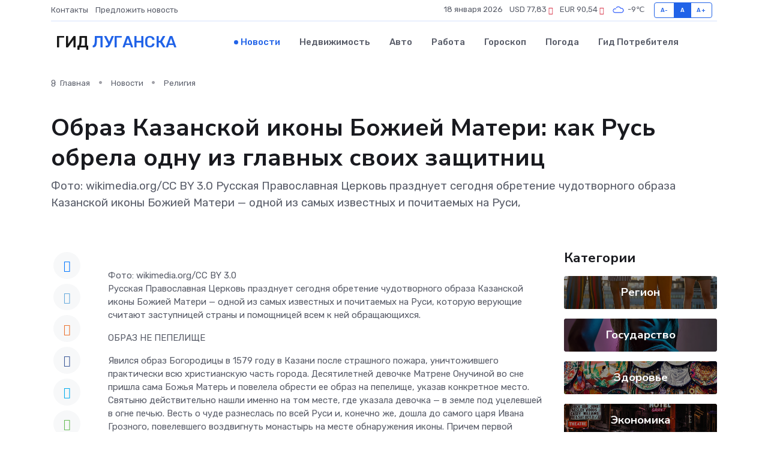

--- FILE ---
content_type: text/html; charset=UTF-8
request_url: http://lugansk-gid.ru/news/religiya/obraz-kazanskoy-ikony-bozhiey-materi-kak-rus-obrela-odnu-iz-glavnyh-svoih-zaschitnic.htm
body_size: 11949
content:
<!DOCTYPE html>
<html lang="ru">
<head>
	<meta charset="utf-8">
	<meta name="csrf-token" content="2YXRy92Q0cqUTXiMkKfcGcL21w3C1DaDnmvixBx6">
    <meta http-equiv="X-UA-Compatible" content="IE=edge">
    <meta name="viewport" content="width=device-width, initial-scale=1">
    <title>Образ Казанской иконы Божией Матери: как Русь обрела одну из главных своих защитниц - новости Луганска</title>
    <meta name="description" property="description" content="Фото: wikimedia.org/CC BY 3.0 Русская Православная Церковь празднует сегодня обретение чудотворного образа Казанской иконы Божией Матери&nbsp;— одной из самых известных и почитаемых на Руси,">
    
    <meta property="fb:pages" content="105958871990207" />
    <link rel="shortcut icon" type="image/x-icon" href="https://lugansk-gid.ru/favicon.svg">
    <link rel="canonical" href="https://lugansk-gid.ru/news/religiya/obraz-kazanskoy-ikony-bozhiey-materi-kak-rus-obrela-odnu-iz-glavnyh-svoih-zaschitnic.htm">
    <link rel="preconnect" href="https://fonts.gstatic.com">
    <link rel="dns-prefetch" href="https://fonts.googleapis.com">
    <link rel="dns-prefetch" href="https://pagead2.googlesyndication.com">
    <link rel="dns-prefetch" href="https://res.cloudinary.com">
    <link href="https://fonts.googleapis.com/css2?family=Nunito+Sans:wght@400;700&family=Rubik:wght@400;500;700&display=swap" rel="stylesheet">
    <link rel="stylesheet" type="text/css" href="https://lugansk-gid.ru/assets/font-awesome/css/all.min.css">
    <link rel="stylesheet" type="text/css" href="https://lugansk-gid.ru/assets/bootstrap-icons/bootstrap-icons.css">
    <link rel="stylesheet" type="text/css" href="https://lugansk-gid.ru/assets/tiny-slider/tiny-slider.css">
    <link rel="stylesheet" type="text/css" href="https://lugansk-gid.ru/assets/glightbox/css/glightbox.min.css">
    <link rel="stylesheet" type="text/css" href="https://lugansk-gid.ru/assets/plyr/plyr.css">
    <link id="style-switch" rel="stylesheet" type="text/css" href="https://lugansk-gid.ru/assets/css/style.css">
    <link rel="stylesheet" type="text/css" href="https://lugansk-gid.ru/assets/css/style2.css">

    <meta name="twitter:card" content="summary">
    <meta name="twitter:site" content="@mysite">
    <meta name="twitter:title" content="Образ Казанской иконы Божией Матери: как Русь обрела одну из главных своих защитниц - новости Луганска">
    <meta name="twitter:description" content="Фото: wikimedia.org/CC BY 3.0 Русская Православная Церковь празднует сегодня обретение чудотворного образа Казанской иконы Божией Матери&nbsp;— одной из самых известных и почитаемых на Руси,">
    <meta name="twitter:creator" content="@mysite">
    <meta name="twitter:image:src" content="https://res.cloudinary.com/dyuluq5zh/image/upload/lj3minjogathlqsbymbx">
    <meta name="twitter:domain" content="lugansk-gid.ru">
    <meta name="twitter:card" content="summary_large_image" /><meta name="twitter:image" content="https://res.cloudinary.com/dyuluq5zh/image/upload/lj3minjogathlqsbymbx">

    <meta property="og:url" content="http://lugansk-gid.ru/news/religiya/obraz-kazanskoy-ikony-bozhiey-materi-kak-rus-obrela-odnu-iz-glavnyh-svoih-zaschitnic.htm">
    <meta property="og:title" content="Образ Казанской иконы Божией Матери: как Русь обрела одну из главных своих защитниц - новости Луганска">
    <meta property="og:description" content="Фото: wikimedia.org/CC BY 3.0 Русская Православная Церковь празднует сегодня обретение чудотворного образа Казанской иконы Божией Матери&nbsp;— одной из самых известных и почитаемых на Руси,">
    <meta property="og:type" content="website">
    <meta property="og:image" content="https://res.cloudinary.com/dyuluq5zh/image/upload/lj3minjogathlqsbymbx">
    <meta property="og:locale" content="ru_RU">
    <meta property="og:site_name" content="Гид Луганска">
    

    <link rel="image_src" href="https://res.cloudinary.com/dyuluq5zh/image/upload/lj3minjogathlqsbymbx" />

    <link rel="alternate" type="application/rss+xml" href="https://lugansk-gid.ru/feed" title="Луганск: гид, новости, афиша">
        <script async src="https://pagead2.googlesyndication.com/pagead/js/adsbygoogle.js"></script>
    <script>
        (adsbygoogle = window.adsbygoogle || []).push({
            google_ad_client: "ca-pub-0899253526956684",
            enable_page_level_ads: true
        });
    </script>
        
    
    
    
    <script>if (window.top !== window.self) window.top.location.replace(window.self.location.href);</script>
    <script>if(self != top) { top.location=document.location;}</script>

<!-- Google tag (gtag.js) -->
<script async src="https://www.googletagmanager.com/gtag/js?id=G-71VQP5FD0J"></script>
<script>
  window.dataLayer = window.dataLayer || [];
  function gtag(){dataLayer.push(arguments);}
  gtag('js', new Date());

  gtag('config', 'G-71VQP5FD0J');
</script>
</head>
<body>
<script type="text/javascript" > (function(m,e,t,r,i,k,a){m[i]=m[i]||function(){(m[i].a=m[i].a||[]).push(arguments)}; m[i].l=1*new Date();k=e.createElement(t),a=e.getElementsByTagName(t)[0],k.async=1,k.src=r,a.parentNode.insertBefore(k,a)}) (window, document, "script", "https://mc.yandex.ru/metrika/tag.js", "ym"); ym(89592939, "init", {}); ym(86840228, "init", { clickmap:true, trackLinks:true, accurateTrackBounce:true, webvisor:true });</script> <noscript><div><img src="https://mc.yandex.ru/watch/89592939" style="position:absolute; left:-9999px;" alt="" /><img src="https://mc.yandex.ru/watch/86840228" style="position:absolute; left:-9999px;" alt="" /></div></noscript>
<script type="text/javascript">
    new Image().src = "//counter.yadro.ru/hit?r"+escape(document.referrer)+((typeof(screen)=="undefined")?"":";s"+screen.width+"*"+screen.height+"*"+(screen.colorDepth?screen.colorDepth:screen.pixelDepth))+";u"+escape(document.URL)+";h"+escape(document.title.substring(0,150))+";"+Math.random();
</script>
<!-- Rating@Mail.ru counter -->
<script type="text/javascript">
var _tmr = window._tmr || (window._tmr = []);
_tmr.push({id: "3138453", type: "pageView", start: (new Date()).getTime()});
(function (d, w, id) {
  if (d.getElementById(id)) return;
  var ts = d.createElement("script"); ts.type = "text/javascript"; ts.async = true; ts.id = id;
  ts.src = "https://top-fwz1.mail.ru/js/code.js";
  var f = function () {var s = d.getElementsByTagName("script")[0]; s.parentNode.insertBefore(ts, s);};
  if (w.opera == "[object Opera]") { d.addEventListener("DOMContentLoaded", f, false); } else { f(); }
})(document, window, "topmailru-code");
</script><noscript><div>
<img src="https://top-fwz1.mail.ru/counter?id=3138453;js=na" style="border:0;position:absolute;left:-9999px;" alt="Top.Mail.Ru" />
</div></noscript>
<!-- //Rating@Mail.ru counter -->

<header class="navbar-light navbar-sticky header-static">
    <div class="navbar-top d-none d-lg-block small">
        <div class="container">
            <div class="d-md-flex justify-content-between align-items-center my-1">
                <!-- Top bar left -->
                <ul class="nav">
                    <li class="nav-item">
                        <a class="nav-link ps-0" href="https://lugansk-gid.ru/contacts">Контакты</a>
                    </li>
                    <li class="nav-item">
                        <a class="nav-link ps-0" href="https://lugansk-gid.ru/sendnews">Предложить новость</a>
                    </li>
                    
                </ul>
                <!-- Top bar right -->
                <div class="d-flex align-items-center">
                    
                    <ul class="list-inline mb-0 text-center text-sm-end me-3">
						<li class="list-inline-item">
							<span>18 января 2026</span>
						</li>
                        <li class="list-inline-item">
                            <a class="nav-link px-0" href="https://lugansk-gid.ru/currency">
                                <span>USD 77,83 <i class="bi bi-caret-down-fill text-danger"></i></span>
                            </a>
						</li>
                        <li class="list-inline-item">
                            <a class="nav-link px-0" href="https://lugansk-gid.ru/currency">
                                <span>EUR 90,54 <i class="bi bi-caret-down-fill text-danger"></i></span>
                            </a>
						</li>
						<li class="list-inline-item">
                            <a class="nav-link px-0" href="https://lugansk-gid.ru/pogoda">
                                <svg xmlns="http://www.w3.org/2000/svg" width="25" height="25" viewBox="0 0 30 30"><path fill="#315EFB" fill-rule="evenodd" d="M25.036 13.066a4.948 4.948 0 0 1 0 5.868A4.99 4.99 0 0 1 20.99 21H8.507a4.49 4.49 0 0 1-3.64-1.86 4.458 4.458 0 0 1 0-5.281A4.491 4.491 0 0 1 8.506 12c.686 0 1.37.159 1.996.473a.5.5 0 0 1 .16.766l-.33.399a.502.502 0 0 1-.598.132 2.976 2.976 0 0 0-3.346.608 3.007 3.007 0 0 0 .334 4.532c.527.396 1.177.59 1.836.59H20.94a3.54 3.54 0 0 0 2.163-.711 3.497 3.497 0 0 0 1.358-3.206 3.45 3.45 0 0 0-.706-1.727A3.486 3.486 0 0 0 20.99 12.5c-.07 0-.138.016-.208.02-.328.02-.645.085-.947.192a.496.496 0 0 1-.63-.287 4.637 4.637 0 0 0-.445-.874 4.495 4.495 0 0 0-.584-.733A4.461 4.461 0 0 0 14.998 9.5a4.46 4.46 0 0 0-3.177 1.318 2.326 2.326 0 0 0-.135.147.5.5 0 0 1-.592.131 5.78 5.78 0 0 0-.453-.19.5.5 0 0 1-.21-.79A5.97 5.97 0 0 1 14.998 8a5.97 5.97 0 0 1 4.237 1.757c.398.399.704.85.966 1.319.262-.042.525-.076.79-.076a4.99 4.99 0 0 1 4.045 2.066zM0 0v30V0zm30 0v30V0z"></path></svg>
                                <span>-9&#8451;</span>
                            </a>
						</li>
					</ul>

                    <!-- Font size accessibility START -->
                    <div class="btn-group me-2" role="group" aria-label="font size changer">
                        <input type="radio" class="btn-check" name="fntradio" id="font-sm">
                        <label class="btn btn-xs btn-outline-primary mb-0" for="font-sm">A-</label>

                        <input type="radio" class="btn-check" name="fntradio" id="font-default" checked>
                        <label class="btn btn-xs btn-outline-primary mb-0" for="font-default">A</label>

                        <input type="radio" class="btn-check" name="fntradio" id="font-lg">
                        <label class="btn btn-xs btn-outline-primary mb-0" for="font-lg">A+</label>
                    </div>

                    
                </div>
            </div>
            <!-- Divider -->
            <div class="border-bottom border-2 border-primary opacity-1"></div>
        </div>
    </div>

    <!-- Logo Nav START -->
    <nav class="navbar navbar-expand-lg">
        <div class="container">
            <!-- Logo START -->
            <a class="navbar-brand" href="https://lugansk-gid.ru" style="text-align: end;">
                
                			<span class="ms-2 fs-3 text-uppercase fw-normal">Гид <span style="color: #2163e8;">Луганска</span></span>
                            </a>
            <!-- Logo END -->

            <!-- Responsive navbar toggler -->
            <button class="navbar-toggler ms-auto" type="button" data-bs-toggle="collapse"
                data-bs-target="#navbarCollapse" aria-controls="navbarCollapse" aria-expanded="false"
                aria-label="Toggle navigation">
                <span class="text-body h6 d-none d-sm-inline-block">Menu</span>
                <span class="navbar-toggler-icon"></span>
            </button>

            <!-- Main navbar START -->
            <div class="collapse navbar-collapse" id="navbarCollapse">
                <ul class="navbar-nav navbar-nav-scroll mx-auto">
                                        <li class="nav-item"> <a class="nav-link active" href="https://lugansk-gid.ru/news">Новости</a></li>
                                        <li class="nav-item"> <a class="nav-link" href="https://lugansk-gid.ru/realty">Недвижимость</a></li>
                                        <li class="nav-item"> <a class="nav-link" href="https://lugansk-gid.ru/auto">Авто</a></li>
                                        <li class="nav-item"> <a class="nav-link" href="https://lugansk-gid.ru/job">Работа</a></li>
                                        <li class="nav-item"> <a class="nav-link" href="https://lugansk-gid.ru/horoscope">Гороскоп</a></li>
                                        <li class="nav-item"> <a class="nav-link" href="https://lugansk-gid.ru/pogoda">Погода</a></li>
                                        <li class="nav-item"> <a class="nav-link" href="https://lugansk-gid.ru/poleznoe">Гид потребителя</a></li>
                                    </ul>
            </div>
            <!-- Main navbar END -->

            
        </div>
    </nav>
    <!-- Logo Nav END -->
</header>
    <main>
        <!-- =======================
                Main content START -->
        <section class="pt-3 pb-lg-5">
            <div class="container" data-sticky-container>
                <div class="row">
                    <!-- Main Post START -->
                    <div class="col-lg-9">
                        <!-- Categorie Detail START -->
                        <div class="mb-4">
							<nav aria-label="breadcrumb" itemscope itemtype="http://schema.org/BreadcrumbList">
								<ol class="breadcrumb breadcrumb-dots">
									<li class="breadcrumb-item" itemprop="itemListElement" itemscope itemtype="http://schema.org/ListItem">
										<meta itemprop="name" content="Гид Луганска">
										<meta itemprop="position" content="1">
										<meta itemprop="item" content="https://lugansk-gid.ru">
										<a itemprop="url" href="https://lugansk-gid.ru">
										<i class="bi bi-house me-1"></i> Главная
										</a>
									</li>
									<li class="breadcrumb-item" itemprop="itemListElement" itemscope itemtype="http://schema.org/ListItem">
										<meta itemprop="name" content="Новости">
										<meta itemprop="position" content="2">
										<meta itemprop="item" content="https://lugansk-gid.ru/news">
										<a itemprop="url" href="https://lugansk-gid.ru/news"> Новости</a>
									</li>
									<li class="breadcrumb-item" aria-current="page" itemprop="itemListElement" itemscope itemtype="http://schema.org/ListItem">
										<meta itemprop="name" content="Религия">
										<meta itemprop="position" content="3">
										<meta itemprop="item" content="https://lugansk-gid.ru/news/religiya">
										<a itemprop="url" href="https://lugansk-gid.ru/news/religiya"> Религия</a>
									</li>
									<li aria-current="page" itemprop="itemListElement" itemscope itemtype="http://schema.org/ListItem">
									<meta itemprop="name" content="Образ Казанской иконы Божией Матери: как Русь обрела одну из главных своих защитниц">
									<meta itemprop="position" content="4" />
									<meta itemprop="item" content="https://lugansk-gid.ru/news/religiya/obraz-kazanskoy-ikony-bozhiey-materi-kak-rus-obrela-odnu-iz-glavnyh-svoih-zaschitnic.htm">
									</li>
								</ol>
							</nav>
						
                        </div>
                    </div>
                </div>
                <div class="row align-items-center">
                                                        <!-- Content -->
                    <div class="col-md-12 mt-4 mt-md-0">
                                            <h1 class="display-6">Образ Казанской иконы Божией Матери: как Русь обрела одну из главных своих защитниц</h1>
                        <p class="lead">Фото: wikimedia.org/CC BY 3.0

Русская Православная Церковь празднует сегодня обретение чудотворного образа Казанской иконы Божией Матери&nbsp;— одной из самых известных и почитаемых на Руси,</p>
                    </div>
				                                    </div>
            </div>
        </section>
        <!-- =======================
        Main START -->
        <section class="pt-0">
            <div class="container position-relative" data-sticky-container>
                <div class="row">
                    <!-- Left sidebar START -->
                    <div class="col-md-1">
                        <div class="text-start text-lg-center mb-5" data-sticky data-margin-top="80" data-sticky-for="767">
                            <style>
                                .fa-vk::before {
                                    color: #07f;
                                }
                                .fa-telegram::before {
                                    color: #64a9dc;
                                }
                                .fa-facebook-square::before {
                                    color: #3b5998;
                                }
                                .fa-odnoklassniki-square::before {
                                    color: #eb722e;
                                }
                                .fa-twitter-square::before {
                                    color: #00aced;
                                }
                                .fa-whatsapp::before {
                                    color: #65bc54;
                                }
                                .fa-viber::before {
                                    color: #7b519d;
                                }
                                .fa-moimir svg {
                                    background-color: #168de2;
                                    height: 18px;
                                    width: 18px;
                                    background-size: 18px 18px;
                                    border-radius: 4px;
                                    margin-bottom: 2px;
                                }
                            </style>
                            <ul class="nav text-white-force">
                                <li class="nav-item">
                                    <a class="nav-link icon-md rounded-circle m-1 p-0 fs-5 bg-light" href="https://vk.com/share.php?url=https://lugansk-gid.ru/news/religiya/obraz-kazanskoy-ikony-bozhiey-materi-kak-rus-obrela-odnu-iz-glavnyh-svoih-zaschitnic.htm&title=Образ Казанской иконы Божией Матери: как Русь обрела одну из главных своих защитниц - новости Луганска&utm_source=share" rel="nofollow" target="_blank">
                                        <i class="fab fa-vk align-middle text-body"></i>
                                    </a>
                                </li>
                                <li class="nav-item">
                                    <a class="nav-link icon-md rounded-circle m-1 p-0 fs-5 bg-light" href="https://t.me/share/url?url=https://lugansk-gid.ru/news/religiya/obraz-kazanskoy-ikony-bozhiey-materi-kak-rus-obrela-odnu-iz-glavnyh-svoih-zaschitnic.htm&text=Образ Казанской иконы Божией Матери: как Русь обрела одну из главных своих защитниц - новости Луганска&utm_source=share" rel="nofollow" target="_blank">
                                        <i class="fab fa-telegram align-middle text-body"></i>
                                    </a>
                                </li>
                                <li class="nav-item">
                                    <a class="nav-link icon-md rounded-circle m-1 p-0 fs-5 bg-light" href="https://connect.ok.ru/offer?url=https://lugansk-gid.ru/news/religiya/obraz-kazanskoy-ikony-bozhiey-materi-kak-rus-obrela-odnu-iz-glavnyh-svoih-zaschitnic.htm&title=Образ Казанской иконы Божией Матери: как Русь обрела одну из главных своих защитниц - новости Луганска&utm_source=share" rel="nofollow" target="_blank">
                                        <i class="fab fa-odnoklassniki-square align-middle text-body"></i>
                                    </a>
                                </li>
                                <li class="nav-item">
                                    <a class="nav-link icon-md rounded-circle m-1 p-0 fs-5 bg-light" href="https://www.facebook.com/sharer.php?src=sp&u=https://lugansk-gid.ru/news/religiya/obraz-kazanskoy-ikony-bozhiey-materi-kak-rus-obrela-odnu-iz-glavnyh-svoih-zaschitnic.htm&title=Образ Казанской иконы Божией Матери: как Русь обрела одну из главных своих защитниц - новости Луганска&utm_source=share" rel="nofollow" target="_blank">
                                        <i class="fab fa-facebook-square align-middle text-body"></i>
                                    </a>
                                </li>
                                <li class="nav-item">
                                    <a class="nav-link icon-md rounded-circle m-1 p-0 fs-5 bg-light" href="https://twitter.com/intent/tweet?text=Образ Казанской иконы Божией Матери: как Русь обрела одну из главных своих защитниц - новости Луганска&url=https://lugansk-gid.ru/news/religiya/obraz-kazanskoy-ikony-bozhiey-materi-kak-rus-obrela-odnu-iz-glavnyh-svoih-zaschitnic.htm&utm_source=share" rel="nofollow" target="_blank">
                                        <i class="fab fa-twitter-square align-middle text-body"></i>
                                    </a>
                                </li>
                                <li class="nav-item">
                                    <a class="nav-link icon-md rounded-circle m-1 p-0 fs-5 bg-light" href="https://api.whatsapp.com/send?text=Образ Казанской иконы Божией Матери: как Русь обрела одну из главных своих защитниц - новости Луганска https://lugansk-gid.ru/news/religiya/obraz-kazanskoy-ikony-bozhiey-materi-kak-rus-obrela-odnu-iz-glavnyh-svoih-zaschitnic.htm&utm_source=share" rel="nofollow" target="_blank">
                                        <i class="fab fa-whatsapp align-middle text-body"></i>
                                    </a>
                                </li>
                                <li class="nav-item">
                                    <a class="nav-link icon-md rounded-circle m-1 p-0 fs-5 bg-light" href="viber://forward?text=Образ Казанской иконы Божией Матери: как Русь обрела одну из главных своих защитниц - новости Луганска https://lugansk-gid.ru/news/religiya/obraz-kazanskoy-ikony-bozhiey-materi-kak-rus-obrela-odnu-iz-glavnyh-svoih-zaschitnic.htm&utm_source=share" rel="nofollow" target="_blank">
                                        <i class="fab fa-viber align-middle text-body"></i>
                                    </a>
                                </li>
                                <li class="nav-item">
                                    <a class="nav-link icon-md rounded-circle m-1 p-0 fs-5 bg-light" href="https://connect.mail.ru/share?url=https://lugansk-gid.ru/news/religiya/obraz-kazanskoy-ikony-bozhiey-materi-kak-rus-obrela-odnu-iz-glavnyh-svoih-zaschitnic.htm&title=Образ Казанской иконы Божией Матери: как Русь обрела одну из главных своих защитниц - новости Луганска&utm_source=share" rel="nofollow" target="_blank">
                                        <i class="fab fa-moimir align-middle text-body"><svg viewBox='0 0 24 24' xmlns='http://www.w3.org/2000/svg'><path d='M8.889 9.667a1.333 1.333 0 100-2.667 1.333 1.333 0 000 2.667zm6.222 0a1.333 1.333 0 100-2.667 1.333 1.333 0 000 2.667zm4.77 6.108l-1.802-3.028a.879.879 0 00-1.188-.307.843.843 0 00-.313 1.166l.214.36a6.71 6.71 0 01-4.795 1.996 6.711 6.711 0 01-4.792-1.992l.217-.364a.844.844 0 00-.313-1.166.878.878 0 00-1.189.307l-1.8 3.028a.844.844 0 00.312 1.166.88.88 0 001.189-.307l.683-1.147a8.466 8.466 0 005.694 2.18 8.463 8.463 0 005.698-2.184l.685 1.151a.873.873 0 001.189.307.844.844 0 00.312-1.166z' fill='#FFF' fill-rule='evenodd'/></svg></i>
                                    </a>
                                </li>
                                
                            </ul>
                        </div>
                    </div>
                    <!-- Left sidebar END -->

                    <!-- Main Content START -->
                    <div class="col-md-10 col-lg-8 mb-5">
                        <div class="mb-4">
                                                    </div>
                        <div itemscope itemtype="http://schema.org/NewsArticle">
                            <meta itemprop="headline" content="Образ Казанской иконы Божией Матери: как Русь обрела одну из главных своих защитниц">
                            <meta itemprop="identifier" content="https://lugansk-gid.ru/76024">
                            <span itemprop="articleBody">Фото: wikimedia.org/CC BY 3.0 <p> Русская Православная Церковь празднует сегодня обретение чудотворного образа Казанской иконы Божией Матери&nbsp;— одной из самых известных и почитаемых на Руси, которую верующие считают заступницей страны и помощницей всем к ней обращающихся. </p> <p> ОБРАЗ НЕ ПЕПЕЛИЩЕ </p> <p> Явился образ Богородицы в 1579 году в Казани после страшного пожара, уничтожившего практически всю христианскую часть города. Десятилетней девочке Матрене Онучиной во сне пришла сама Божья Матерь и повелела обрести ее образ на пепелище, указав конкретное место. Святыню действительно нашли именно на том месте, где указала девочка&nbsp;— в земле под уцелевшей в огне печью. Весть о чуде разнеслась по всей Руси и, конечно же, дошла до самого царя Ивана Грозного, повелевшего воздвигнуть монастырь на месте обнаружения иконы. Причем первой монахиней в нем стала именно Матрена. </p> <p> «МАТУШКА КАЗАНСКАЯ» </p> <p> Очень быстро образ стал всенародной святыней, поклониться которой со всех концов шли в Казань паломники и страждущие. И каждый получал утешение от «матушки Казанской», как сразу же прозвали икону в народе. Повесть о чудесах, связанных с ней, написанная митрополитом Гермогеном, рассказывает, в частности, о случаях исцелений. Один из них произошел еще в момент перенесения в храм&nbsp;— тогда прозрели двое шедших рядом слепых. С иконы было сделано множество списков, что спустя несколько столетий не позволило доподлинно определить, где же находился оригинал. </p> <p> С образом Казанской Божией Матери в Москву в 1612 году вступало ополчение Минина и Пожарского. На средства последнего затем был построен знаменитый собор на Красной площади, куда торжественно перенесли икону. Находившийся в столице образ в драгоценном окладе был украден в 1918 году и найден затем лишь в 2023 году. Серебряная икона образа Казанской Богоматери почиталась защитницей и покровительницей русской армии и дома Романовых. </p> <p> ПОХИЩЕНИЕ ИКОНЫ </p> <p> Что же касается иконы, находившейся в казанском монастыре, то ее вместе с образом Спасителя в драгоценных окладах и хранившимися в храме пожертвованиями в 1904 году похитил крестьянин Варфоломей Чайкин с сообщниками. Преступников, конечно, быстро нашли, однако оба образа к тому моменту были сожжены (по другой версии&nbsp;— изрублены топором). Инициатора кражи приговорили к 12 годам каторги, с которой он не вернулся. </p> <p> В обществе ходило много слухов о том, что уничтожен был один из списков образа, которым монахини на ночь подменяли настоящую святыню, также бытовала версия и о том, что Чайкин на самом деле не уничтожал икону, а перепродал ее. Долгие годы считалось, что образ находится в Ватикане, ведь за века своего существования он стал святыней, одинаково почитаемой христианами как Востока, так и Запада. В начале XXI века искусствоведы определили, что у Папы Римского хранилась копия, сделанная в XVIII веке. В 2004 году именно она была торжественно передана Русской Православной Церкви. 
										</p>
											
											

										

                        



<p></p> <p> ДНИ ПОЧИТАНИЯ </p> <p> Так или иначе, но образ «матушки Казанской» присутствует в каждом православном храме и красном углу каждого православного дома. Церковный календарь устанавливает два дня чествования образа&nbsp;— 21 июля&nbsp;— в память о его обретении и 4 ноября&nbsp;— в честь освобождения страны от польско-шведских интервентов. В народе эти дни также называют «летняя Казанская» и «зимняя Казанская», соответственно. </p> <p> Многие верующие и священники говорят, что государство Российское охраняют четыре образа Божией Матери: Казанский с востока, Смоленский и Почаевский&nbsp;— с запада, Тихвинский&nbsp;— с севера, Иверский&nbsp;— с юга. </p> <p> *** </p> <p> В  Луганске  чудотворная Казанская икона Божией Матери пробудет три дня в рамках Всероссийского молебна о Победе. Торжественная встреча иконы состоялась накануне, 20 июля, во дворе Свято-Владимирского кафедрального собора города. Сегодня в соборе состоятся акафисты перед иконой, а во второй половине дня она будет доставлена в Свято-Петро-Павловский кафедральный собор Луганска и пробудет там до вечера 22 июля. </p> <p> *** </p> <p> Всероссийский крестный ход, в рамках которого чудотворный образ Казанской иконы Божией Матери побывает в 52 городах страны, начался 6 мая на Красной площади Москвы и продлится до 4 ноября. Он стал вторым этапом Всероссийского молебна о Победе, защите сражающихся бойцов и их скорейшем победоносном возвращении домой. Первый этап проходил в прошлом году с мая по декабрь&nbsp;— тогда мощи великомученика Георгия Победоносца были принесены почти в 100 городов России. </p> <p> Организатором акции выступает комиссия Русской Православной Церкви по развитию паломничества и принесению святынь при содействии региональных администраций и организационной поддержке Всемирного русского народного собора и фонда «Царьград». По данным Московского Патриархата, только за первый месяц проведения крестного хода к образу приложились свыше 300 тыс. верующих. </p></span>
                        </div>
                                                                        <div><a href="https://lug-info.ru/news/obraz-kazanskoj-ikony-bozhiej-materi-kak-rus-obrela-odnu-iz-glavnyh-svoih/" target="_blank" rel="author">Источник</a></div>
                                                                        <div class="col-12 mt-3"><a href="https://lugansk-gid.ru/sendnews">Предложить новость</a></div>
                        <div class="col-12 mt-5">
                            <h2 class="my-3">Последние новости</h2>
                            <div class="row gy-4">
                                <!-- Card item START -->
<div class="col-sm-6">
    <div class="card" itemscope="" itemtype="http://schema.org/BlogPosting">
        <!-- Card img -->
        <div class="position-relative">
                        <img class="card-img" src="https://res.cloudinary.com/dyuluq5zh/image/upload/c_fill,w_420,h_315,q_auto,g_face/nr63ailcikpg7bswl2kt" alt="Технологии сна: как современные матрасы помогают лучше высыпаться" itemprop="image">
                    </div>
        <div class="card-body px-0 pt-3" itemprop="name">
            <h4 class="card-title" itemprop="headline"><a href="https://lugansk-gid.ru/news/ekonomika/tehnologii-sna-kak-sovremennye-matrasy-pomogayut-luchshe-vysypatsya.htm"
                    class="btn-link text-reset fw-bold" itemprop="url">Технологии сна: как современные матрасы помогают лучше высыпаться</a></h4>
            <p class="card-text" itemprop="articleBody">Обзор инноваций и материалов, которые делают сон комфортнее, глубже и полезнее для здоровья.</p>
        </div>
        <meta itemprop="author" content="Редактор"/>
        <meta itemscope itemprop="mainEntityOfPage" itemType="https://schema.org/WebPage" itemid="https://lugansk-gid.ru/news/ekonomika/tehnologii-sna-kak-sovremennye-matrasy-pomogayut-luchshe-vysypatsya.htm"/>
        <meta itemprop="dateModified" content="2025-09-18"/>
        <meta itemprop="datePublished" content="2025-09-18"/>
    </div>
</div>
<!-- Card item END -->
<!-- Card item START -->
<div class="col-sm-6">
    <div class="card" itemscope="" itemtype="http://schema.org/BlogPosting">
        <!-- Card img -->
        <div class="position-relative">
                        <img class="card-img" src="https://res.cloudinary.com/dyuluq5zh/image/upload/c_fill,w_420,h_315,q_auto,g_face/gmjtvhbeiafmge8kr8p5" alt="СЭЗ в Донбассе и Новороссии привлекла 35 млрд рублей инвестиций" itemprop="image">
                    </div>
        <div class="card-body px-0 pt-3" itemprop="name">
            <h4 class="card-title" itemprop="headline"><a href="https://lugansk-gid.ru/news/ekonomika/sez-v-donbasse-i-novorossii-privlekla-35-mlrd-rubley-investiciy.htm"
                    class="btn-link text-reset fw-bold" itemprop="url">СЭЗ в Донбассе и Новороссии привлекла 35 млрд рублей инвестиций</a></h4>
            <p class="card-text" itemprop="articleBody">Фото: Луганский Информационный Центр

Свободная экономическая зона (СЭЗ) в Донбассе и Новороссии привлекла 35 млрд рублей инвестиций.</p>
        </div>
        <meta itemprop="author" content="Редактор"/>
        <meta itemscope itemprop="mainEntityOfPage" itemType="https://schema.org/WebPage" itemid="https://lugansk-gid.ru/news/ekonomika/sez-v-donbasse-i-novorossii-privlekla-35-mlrd-rubley-investiciy.htm"/>
        <meta itemprop="dateModified" content="2025-04-06"/>
        <meta itemprop="datePublished" content="2025-04-06"/>
    </div>
</div>
<!-- Card item END -->
<!-- Card item START -->
<div class="col-sm-6">
    <div class="card" itemscope="" itemtype="http://schema.org/BlogPosting">
        <!-- Card img -->
        <div class="position-relative">
                        <img class="card-img" src="https://res.cloudinary.com/dyuluq5zh/image/upload/c_fill,w_420,h_315,q_auto,g_face/sc7rooh1wqttcqblhxum" alt="В Ростове-на-Дону прошел форум «Интеграция — 2025. Перспективы развития исторических регионов России»" itemprop="image">
                    </div>
        <div class="card-body px-0 pt-3" itemprop="name">
            <h4 class="card-title" itemprop="headline"><a href="https://lugansk-gid.ru/news/ekonomika/v-rostove-na-donu-proshel-forum-integraciya-2025-perspektivy-razvitiya-istoricheskih-regionov-rossii.htm"
                    class="btn-link text-reset fw-bold" itemprop="url">В Ростове-на-Дону прошел форум «Интеграция — 2025. Перспективы развития исторических регионов России»</a></h4>
            <p class="card-text" itemprop="articleBody">В Ростове-на-Дону прошел форум «Интеграция — 2025. Перспективы развития исторических регионов России»&amp;nbsp;
Ключевой темой обсуждения стало восстановление исторических регионов.</p>
        </div>
        <meta itemprop="author" content="Редактор"/>
        <meta itemscope itemprop="mainEntityOfPage" itemType="https://schema.org/WebPage" itemid="https://lugansk-gid.ru/news/ekonomika/v-rostove-na-donu-proshel-forum-integraciya-2025-perspektivy-razvitiya-istoricheskih-regionov-rossii.htm"/>
        <meta itemprop="dateModified" content="2025-04-06"/>
        <meta itemprop="datePublished" content="2025-04-06"/>
    </div>
</div>
<!-- Card item END -->
<!-- Card item START -->
<div class="col-sm-6">
    <div class="card" itemscope="" itemtype="http://schema.org/BlogPosting">
        <!-- Card img -->
        <div class="position-relative">
            <img class="card-img" src="https://res.cloudinary.com/dchlllsu2/image/upload/c_fill,w_420,h_315,q_auto,g_face/gum5gveb8e4ybmvanybm" alt="Коррекция фиброза и возрастных изменений: когда показан эндотканевой лифтинг" itemprop="image">
        </div>
        <div class="card-body px-0 pt-3" itemprop="name">
            <h4 class="card-title" itemprop="headline"><a href="https://krasnodar-gid.ru/news/ekonomika/korrekciya-fibroza-i-vozrastnyh-izmeneniy-kogda-pokazan-endotkanevoy-lifting.htm" class="btn-link text-reset fw-bold" itemprop="url">Коррекция фиброза и возрастных изменений: когда показан эндотканевой лифтинг</a></h4>
            <p class="card-text" itemprop="articleBody">Как современная технология помогает вернуть коже упругость, убрать отёки и улучшить рельеф без хирургии</p>
        </div>
        <meta itemprop="author" content="Редактор"/>
        <meta itemscope itemprop="mainEntityOfPage" itemType="https://schema.org/WebPage" itemid="https://krasnodar-gid.ru/news/ekonomika/korrekciya-fibroza-i-vozrastnyh-izmeneniy-kogda-pokazan-endotkanevoy-lifting.htm"/>
        <meta itemprop="dateModified" content="2026-01-18"/>
        <meta itemprop="datePublished" content="2026-01-18"/>
    </div>
</div>
<!-- Card item END -->
                            </div>
                        </div>
						<div class="col-12 bg-primary bg-opacity-10 p-2 mt-3 rounded">
							На этом сайте представлены актуальные варианты, чтобы <a href="https://kuznetsk-gid.ru/realty">снять квартиру в Кузнецке</a> на выгодных условиях
						</div>
                        <!-- Comments START -->
                        <div class="mt-5">
                            <h3>Комментарии (0)</h3>
                        </div>
                        <!-- Comments END -->
                        <!-- Reply START -->
                        <div>
                            <h3>Добавить комментарий</h3>
                            <small>Ваш email не публикуется. Обязательные поля отмечены *</small>
                            <form class="row g-3 mt-2">
                                <div class="col-md-6">
                                    <label class="form-label">Имя *</label>
                                    <input type="text" class="form-control" aria-label="First name">
                                </div>
                                <div class="col-md-6">
                                    <label class="form-label">Email *</label>
                                    <input type="email" class="form-control">
                                </div>
                                <div class="col-12">
                                    <label class="form-label">Текст комментария *</label>
                                    <textarea class="form-control" rows="3"></textarea>
                                </div>
                                <div class="col-12">
                                    <button type="submit" class="btn btn-primary">Оставить комментарий</button>
                                </div>
                            </form>
                        </div>
                        <!-- Reply END -->
                    </div>
                    <!-- Main Content END -->
                    <!-- Right sidebar START -->
                    <div class="col-lg-3 d-none d-lg-block">
                        <div data-sticky data-margin-top="80" data-sticky-for="991">
                            <!-- Categories -->
                            <div>
                                <h4 class="mb-3">Категории</h4>
                                                                    <!-- Category item -->
                                    <div class="text-center mb-3 card-bg-scale position-relative overflow-hidden rounded"
                                        style="background-image:url(https://lugansk-gid.ru/assets/images/blog/4by3/07.jpg); background-position: center left; background-size: cover;">
                                        <div class="bg-dark-overlay-4 p-3">
                                            <a href="https://lugansk-gid.ru/news/region"
                                                class="stretched-link btn-link fw-bold text-white h5">Регион</a>
                                        </div>
                                    </div>
                                                                    <!-- Category item -->
                                    <div class="text-center mb-3 card-bg-scale position-relative overflow-hidden rounded"
                                        style="background-image:url(https://lugansk-gid.ru/assets/images/blog/4by3/08.jpg); background-position: center left; background-size: cover;">
                                        <div class="bg-dark-overlay-4 p-3">
                                            <a href="https://lugansk-gid.ru/news/gosudarstvo"
                                                class="stretched-link btn-link fw-bold text-white h5">Государство</a>
                                        </div>
                                    </div>
                                                                    <!-- Category item -->
                                    <div class="text-center mb-3 card-bg-scale position-relative overflow-hidden rounded"
                                        style="background-image:url(https://lugansk-gid.ru/assets/images/blog/4by3/04.jpg); background-position: center left; background-size: cover;">
                                        <div class="bg-dark-overlay-4 p-3">
                                            <a href="https://lugansk-gid.ru/news/zdorove"
                                                class="stretched-link btn-link fw-bold text-white h5">Здоровье</a>
                                        </div>
                                    </div>
                                                                    <!-- Category item -->
                                    <div class="text-center mb-3 card-bg-scale position-relative overflow-hidden rounded"
                                        style="background-image:url(https://lugansk-gid.ru/assets/images/blog/4by3/01.jpg); background-position: center left; background-size: cover;">
                                        <div class="bg-dark-overlay-4 p-3">
                                            <a href="https://lugansk-gid.ru/news/ekonomika"
                                                class="stretched-link btn-link fw-bold text-white h5">Экономика</a>
                                        </div>
                                    </div>
                                                                    <!-- Category item -->
                                    <div class="text-center mb-3 card-bg-scale position-relative overflow-hidden rounded"
                                        style="background-image:url(https://lugansk-gid.ru/assets/images/blog/4by3/08.jpg); background-position: center left; background-size: cover;">
                                        <div class="bg-dark-overlay-4 p-3">
                                            <a href="https://lugansk-gid.ru/news/politika"
                                                class="stretched-link btn-link fw-bold text-white h5">Политика</a>
                                        </div>
                                    </div>
                                                                    <!-- Category item -->
                                    <div class="text-center mb-3 card-bg-scale position-relative overflow-hidden rounded"
                                        style="background-image:url(https://lugansk-gid.ru/assets/images/blog/4by3/04.jpg); background-position: center left; background-size: cover;">
                                        <div class="bg-dark-overlay-4 p-3">
                                            <a href="https://lugansk-gid.ru/news/nauka-i-obrazovanie"
                                                class="stretched-link btn-link fw-bold text-white h5">Наука и Образование</a>
                                        </div>
                                    </div>
                                                                    <!-- Category item -->
                                    <div class="text-center mb-3 card-bg-scale position-relative overflow-hidden rounded"
                                        style="background-image:url(https://lugansk-gid.ru/assets/images/blog/4by3/07.jpg); background-position: center left; background-size: cover;">
                                        <div class="bg-dark-overlay-4 p-3">
                                            <a href="https://lugansk-gid.ru/news/proisshestviya"
                                                class="stretched-link btn-link fw-bold text-white h5">Происшествия</a>
                                        </div>
                                    </div>
                                                                    <!-- Category item -->
                                    <div class="text-center mb-3 card-bg-scale position-relative overflow-hidden rounded"
                                        style="background-image:url(https://lugansk-gid.ru/assets/images/blog/4by3/06.jpg); background-position: center left; background-size: cover;">
                                        <div class="bg-dark-overlay-4 p-3">
                                            <a href="https://lugansk-gid.ru/news/religiya"
                                                class="stretched-link btn-link fw-bold text-white h5">Религия</a>
                                        </div>
                                    </div>
                                                                    <!-- Category item -->
                                    <div class="text-center mb-3 card-bg-scale position-relative overflow-hidden rounded"
                                        style="background-image:url(https://lugansk-gid.ru/assets/images/blog/4by3/01.jpg); background-position: center left; background-size: cover;">
                                        <div class="bg-dark-overlay-4 p-3">
                                            <a href="https://lugansk-gid.ru/news/kultura"
                                                class="stretched-link btn-link fw-bold text-white h5">Культура</a>
                                        </div>
                                    </div>
                                                                    <!-- Category item -->
                                    <div class="text-center mb-3 card-bg-scale position-relative overflow-hidden rounded"
                                        style="background-image:url(https://lugansk-gid.ru/assets/images/blog/4by3/03.jpg); background-position: center left; background-size: cover;">
                                        <div class="bg-dark-overlay-4 p-3">
                                            <a href="https://lugansk-gid.ru/news/sport"
                                                class="stretched-link btn-link fw-bold text-white h5">Спорт</a>
                                        </div>
                                    </div>
                                                                    <!-- Category item -->
                                    <div class="text-center mb-3 card-bg-scale position-relative overflow-hidden rounded"
                                        style="background-image:url(https://lugansk-gid.ru/assets/images/blog/4by3/04.jpg); background-position: center left; background-size: cover;">
                                        <div class="bg-dark-overlay-4 p-3">
                                            <a href="https://lugansk-gid.ru/news/obschestvo"
                                                class="stretched-link btn-link fw-bold text-white h5">Общество</a>
                                        </div>
                                    </div>
                                                            </div>
                        </div>
                    </div>
                    <!-- Right sidebar END -->
                </div>
        </section>
    </main>
<footer class="bg-dark pt-5">
    
    <!-- Footer copyright START -->
    <div class="bg-dark-overlay-3 mt-5">
        <div class="container">
            <div class="row align-items-center justify-content-md-between py-4">
                <div class="col-md-6">
                    <!-- Copyright -->
                    <div class="text-center text-md-start text-primary-hover text-muted">
                        &#169;2026 Луганск. Все права защищены.
                    </div>
                </div>
                
            </div>
        </div>
    </div>
    <!-- Footer copyright END -->
    <script type="application/ld+json">
        {"@context":"https:\/\/schema.org","@type":"Organization","name":"\u041b\u0443\u0433\u0430\u043d\u0441\u043a - \u0433\u0438\u0434, \u043d\u043e\u0432\u043e\u0441\u0442\u0438, \u0430\u0444\u0438\u0448\u0430","url":"https:\/\/lugansk-gid.ru","sameAs":["https:\/\/vk.com\/public208125550","https:\/\/t.me\/magas_gid"]}
    </script>
</footer>
<!-- Back to top -->
<div class="back-top"><i class="bi bi-arrow-up-short"></i></div>
<script src="https://lugansk-gid.ru/assets/bootstrap/js/bootstrap.bundle.min.js"></script>
<script src="https://lugansk-gid.ru/assets/tiny-slider/tiny-slider.js"></script>
<script src="https://lugansk-gid.ru/assets/sticky-js/sticky.min.js"></script>
<script src="https://lugansk-gid.ru/assets/glightbox/js/glightbox.min.js"></script>
<script src="https://lugansk-gid.ru/assets/plyr/plyr.js"></script>
<script src="https://lugansk-gid.ru/assets/js/functions.js"></script>
<script src="https://yastatic.net/share2/share.js" async></script>
<script defer src="https://static.cloudflareinsights.com/beacon.min.js/vcd15cbe7772f49c399c6a5babf22c1241717689176015" integrity="sha512-ZpsOmlRQV6y907TI0dKBHq9Md29nnaEIPlkf84rnaERnq6zvWvPUqr2ft8M1aS28oN72PdrCzSjY4U6VaAw1EQ==" data-cf-beacon='{"version":"2024.11.0","token":"6ae90ad104574b0bb544674ab15c0b94","r":1,"server_timing":{"name":{"cfCacheStatus":true,"cfEdge":true,"cfExtPri":true,"cfL4":true,"cfOrigin":true,"cfSpeedBrain":true},"location_startswith":null}}' crossorigin="anonymous"></script>
</body>
</html>


--- FILE ---
content_type: text/html; charset=utf-8
request_url: https://www.google.com/recaptcha/api2/aframe
body_size: 267
content:
<!DOCTYPE HTML><html><head><meta http-equiv="content-type" content="text/html; charset=UTF-8"></head><body><script nonce="Q1ejbQDZYPikE2i8vlH6nA">/** Anti-fraud and anti-abuse applications only. See google.com/recaptcha */ try{var clients={'sodar':'https://pagead2.googlesyndication.com/pagead/sodar?'};window.addEventListener("message",function(a){try{if(a.source===window.parent){var b=JSON.parse(a.data);var c=clients[b['id']];if(c){var d=document.createElement('img');d.src=c+b['params']+'&rc='+(localStorage.getItem("rc::a")?sessionStorage.getItem("rc::b"):"");window.document.body.appendChild(d);sessionStorage.setItem("rc::e",parseInt(sessionStorage.getItem("rc::e")||0)+1);localStorage.setItem("rc::h",'1768740614306');}}}catch(b){}});window.parent.postMessage("_grecaptcha_ready", "*");}catch(b){}</script></body></html>